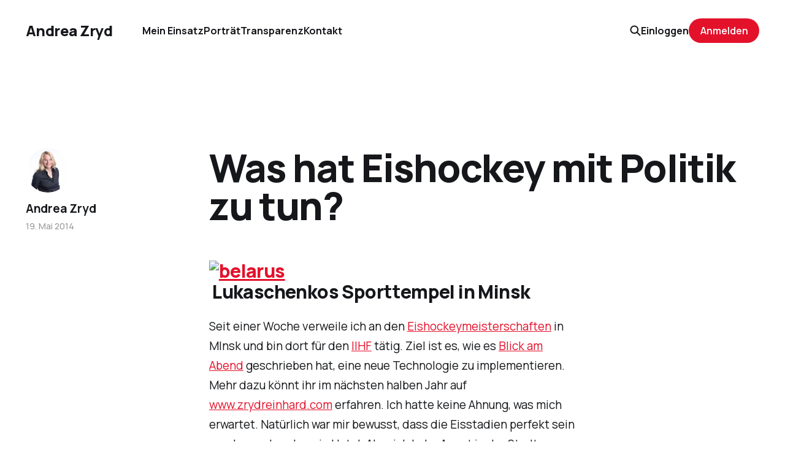

--- FILE ---
content_type: text/html; charset=utf-8
request_url: https://andreazryd.ch/was-hat-eishockey-mit-politik-zu-tun/
body_size: 5540
content:
<!DOCTYPE html>
<html lang="de">

<head>
    <meta charset="utf-8">
    <meta name="viewport" content="width=device-width, initial-scale=1">
    <title>Was hat Eishockey mit Politik zu tun?</title>
    <link rel="stylesheet" href="https://andreazryd.ch/assets/built/screen.css?v=14a2c7583a">


    <style>
        :root {
            --background-color: #ffffff
        }
    </style>

    <script>
        /* The script for calculating the color contrast was taken from
        https://gomakethings.com/dynamically-changing-the-text-color-based-on-background-color-contrast-with-vanilla-js/ */
        var accentColor = getComputedStyle(document.documentElement).getPropertyValue('--background-color');
        accentColor = accentColor.trim().slice(1);
        var r = parseInt(accentColor.substr(0, 2), 16);
        var g = parseInt(accentColor.substr(2, 2), 16);
        var b = parseInt(accentColor.substr(4, 2), 16);
        var yiq = ((r * 299) + (g * 587) + (b * 114)) / 1000;
        var textColor = (yiq >= 128) ? 'dark' : 'light';

        document.documentElement.className = `has-${textColor}-text`;
    </script>

    <link rel="icon" href="https://andreazryd.ch/content/images/size/w256h256/2017/12/SP_d_Bildmarke_cmyk.png" type="image/png">
    <link rel="canonical" href="https://andreazryd.ch/was-hat-eishockey-mit-politik-zu-tun/">
    <meta name="referrer" content="no-referrer-when-downgrade">
    
    <meta property="og:site_name" content="Andrea Zryd">
    <meta property="og:type" content="article">
    <meta property="og:title" content="Was hat Eishockey mit Politik zu tun?">
    <meta property="og:description" content="[https://andreazryd.ch/wp-content/uploads/belarus.png]Lukaschenkos Sporttempel in Minsk
Seit einer Woche verweile ich an den Eishockeymeisterschaften
[http://www.iihfworlds2014.com/] in MInsk und bin dort für den IIHF
[http://www.iihf.com] tätig. Ziel ist es, wie es Blick am Abend
[http://www.blick.ch/news/schweiz/">
    <meta property="og:url" content="https://andreazryd.ch/was-hat-eishockey-mit-politik-zu-tun/">
    <meta property="og:image" content="https://andreazryd.ch/content/images/2023/11/Andrea-Zryd---Nationalr-tin---Portrait.jpeg">
    <meta property="article:published_time" content="2014-05-19T14:04:09.000Z">
    <meta property="article:modified_time" content="2018-08-20T18:56:33.000Z">
    <meta property="article:publisher" content="https://www.facebook.com/andrea.zryd">
    <meta property="article:author" content="https://www.facebook.com/andrea.zryd">
    <meta name="twitter:card" content="summary_large_image">
    <meta name="twitter:title" content="Was hat Eishockey mit Politik zu tun?">
    <meta name="twitter:description" content="[https://andreazryd.ch/wp-content/uploads/belarus.png]Lukaschenkos Sporttempel in Minsk
Seit einer Woche verweile ich an den Eishockeymeisterschaften
[http://www.iihfworlds2014.com/] in MInsk und bin dort für den IIHF
[http://www.iihf.com] tätig. Ziel ist es, wie es Blick am Abend
[http://www.blick.ch/news/schweiz/">
    <meta name="twitter:url" content="https://andreazryd.ch/was-hat-eishockey-mit-politik-zu-tun/">
    <meta name="twitter:image" content="https://andreazryd.ch/content/images/2023/11/Andrea-Zryd---Nationalr-tin---Portrait.jpeg">
    <meta name="twitter:label1" content="Written by">
    <meta name="twitter:data1" content="Andrea Zryd">
    <meta name="twitter:site" content="@andreazryd">
    <meta name="twitter:creator" content="@andreazryd">
    <meta property="og:image:width" content="751">
    <meta property="og:image:height" content="751">
    
    <script type="application/ld+json">
{
    "@context": "https://schema.org",
    "@type": "Article",
    "publisher": {
        "@type": "Organization",
        "name": "Andrea Zryd",
        "url": "https://andreazryd.ch/",
        "logo": {
            "@type": "ImageObject",
            "url": "https://andreazryd.ch/content/images/size/w256h256/2017/12/SP_d_Bildmarke_cmyk.png",
            "width": 60,
            "height": 60
        }
    },
    "author": {
        "@type": "Person",
        "name": "Andrea Zryd",
        "image": {
            "@type": "ImageObject",
            "url": "https://andreazryd.ch/content/images/2019/11/W57QuGht_400x400.jpg",
            "width": 400,
            "height": 400
        },
        "url": "https://andreazryd.ch/author/andrea/",
        "sameAs": [
            "http://andreazryd.ch",
            "https://www.facebook.com/andrea.zryd",
            "https://x.com/andreazryd"
        ]
    },
    "headline": "Was hat Eishockey mit Politik zu tun?",
    "url": "https://andreazryd.ch/was-hat-eishockey-mit-politik-zu-tun/",
    "datePublished": "2014-05-19T14:04:09.000Z",
    "dateModified": "2018-08-20T18:56:33.000Z",
    "description": " [https://andreazryd.ch/wp-content/uploads/belarus.png]Lukaschenkos Sporttempel in Minsk\nSeit einer Woche verweile ich an den Eishockeymeisterschaften\n[http://www.iihfworlds2014.com/] in MInsk und bin dort für den IIHF\n[http://www.iihf.com] tätig. Ziel ist es, wie es Blick am Abend\n[http://www.blick.ch/news/schweiz/bern/berner-politikerin-im-wm-einsatz-hier-bereite-ich-mich-auf-die-session-vor-id2850881.html] \ngeschrieben hat, eine neue Technologie zu implementieren. Mehr dazu könnt ihr im\nnächs",
    "mainEntityOfPage": "https://andreazryd.ch/was-hat-eishockey-mit-politik-zu-tun/"
}
    </script>

    <meta name="generator" content="Ghost 6.13">
    <link rel="alternate" type="application/rss+xml" title="Andrea Zryd" href="https://andreazryd.ch/rss/">
    <script defer src="https://cdn.jsdelivr.net/ghost/portal@~2.56/umd/portal.min.js" data-i18n="true" data-ghost="https://andreazryd.ch/" data-key="ad3cc95f34339a782f81e3bf60" data-api="https://andreazryd.ghost.io/ghost/api/content/" data-locale="de" crossorigin="anonymous"></script><style id="gh-members-styles">.gh-post-upgrade-cta-content,
.gh-post-upgrade-cta {
    display: flex;
    flex-direction: column;
    align-items: center;
    font-family: -apple-system, BlinkMacSystemFont, 'Segoe UI', Roboto, Oxygen, Ubuntu, Cantarell, 'Open Sans', 'Helvetica Neue', sans-serif;
    text-align: center;
    width: 100%;
    color: #ffffff;
    font-size: 16px;
}

.gh-post-upgrade-cta-content {
    border-radius: 8px;
    padding: 40px 4vw;
}

.gh-post-upgrade-cta h2 {
    color: #ffffff;
    font-size: 28px;
    letter-spacing: -0.2px;
    margin: 0;
    padding: 0;
}

.gh-post-upgrade-cta p {
    margin: 20px 0 0;
    padding: 0;
}

.gh-post-upgrade-cta small {
    font-size: 16px;
    letter-spacing: -0.2px;
}

.gh-post-upgrade-cta a {
    color: #ffffff;
    cursor: pointer;
    font-weight: 500;
    box-shadow: none;
    text-decoration: underline;
}

.gh-post-upgrade-cta a:hover {
    color: #ffffff;
    opacity: 0.8;
    box-shadow: none;
    text-decoration: underline;
}

.gh-post-upgrade-cta a.gh-btn {
    display: block;
    background: #ffffff;
    text-decoration: none;
    margin: 28px 0 0;
    padding: 8px 18px;
    border-radius: 4px;
    font-size: 16px;
    font-weight: 600;
}

.gh-post-upgrade-cta a.gh-btn:hover {
    opacity: 0.92;
}</style>
    <script defer src="https://cdn.jsdelivr.net/ghost/sodo-search@~1.8/umd/sodo-search.min.js" data-key="ad3cc95f34339a782f81e3bf60" data-styles="https://cdn.jsdelivr.net/ghost/sodo-search@~1.8/umd/main.css" data-sodo-search="https://andreazryd.ghost.io/" data-locale="de" crossorigin="anonymous"></script>
    
    <link href="https://andreazryd.ch/webmentions/receive/" rel="webmention">
    <script defer src="/public/cards.min.js?v=14a2c7583a"></script>
    <link rel="stylesheet" type="text/css" href="/public/cards.min.css?v=14a2c7583a">
    <script defer src="/public/member-attribution.min.js?v=14a2c7583a"></script>
    <script defer src="/public/ghost-stats.min.js?v=14a2c7583a" data-stringify-payload="false" data-datasource="analytics_events" data-storage="localStorage" data-host="https://andreazryd.ch/.ghost/analytics/api/v1/page_hit"  tb_site_uuid="df05549d-0873-4440-ab3c-573e45632ac1" tb_post_uuid="3033853e-0a45-4b7f-8a7a-44c3f5432681" tb_post_type="post" tb_member_uuid="undefined" tb_member_status="undefined"></script><style>:root {--ghost-accent-color: #E4112B;}</style>
    <!-- Start cookieyes banner --> <script id="cookieyes" type="text/javascript" src="https://cdn-cookieyes.com/client_data/91e169827ad6f84fa92bce4e/script.js"></script> <!-- End cookieyes banner -->

<!-- Google tag (gtag.js) -->
<script async src="https://www.googletagmanager.com/gtag/js?id=UA-8523945-2"></script>
<script>
  window.dataLayer = window.dataLayer || [];
  function gtag(){dataLayer.push(arguments);}
  gtag('js', new Date());

  gtag('config', 'UA-8523945-2');
</script>
</head>

<body class="post-template is-head-left-logo has-classic-feed">
<div class="gh-site">

    <header id="gh-head" class="gh-head gh-outer">
        <div class="gh-head-inner gh-inner">
            <div class="gh-head-brand">
                <div class="gh-head-brand-wrapper">
                    <a class="gh-head-logo" href="https://andreazryd.ch">
                            Andrea Zryd
                    </a>
                </div>
                <button class="gh-search gh-icon-btn" aria-label="Search this site" data-ghost-search><svg width="20" height="20" viewBox="0 0 20 20" fill="none" xmlns="http://www.w3.org/2000/svg">
<path d="M17.5 17.5L12.5 12.5L17.5 17.5ZM14.1667 8.33333C14.1667 9.09938 14.0158 9.85792 13.7226 10.5657C13.4295 11.2734 12.9998 11.9164 12.4581 12.4581C11.9164 12.9998 11.2734 13.4295 10.5657 13.7226C9.85792 14.0158 9.09938 14.1667 8.33333 14.1667C7.56729 14.1667 6.80875 14.0158 6.10101 13.7226C5.39328 13.4295 4.75022 12.9998 4.20854 12.4581C3.66687 11.9164 3.23719 11.2734 2.94404 10.5657C2.65088 9.85792 2.5 9.09938 2.5 8.33333C2.5 6.78624 3.11458 5.30251 4.20854 4.20854C5.30251 3.11458 6.78624 2.5 8.33333 2.5C9.88043 2.5 11.3642 3.11458 12.4581 4.20854C13.5521 5.30251 14.1667 6.78624 14.1667 8.33333Z" stroke="currentColor" stroke-width="2" stroke-linecap="round" stroke-linejoin="round"/>
</svg>
</button>
                <button class="gh-burger"></button>
            </div>

            <nav class="gh-head-menu">
                <ul class="nav">
    <li class="nav-mein-einsatz"><a href="https://andreazryd.ch/mein-einsatz-gilt/">Mein Einsatz</a></li>
    <li class="nav-portrat"><a href="https://andreazryd.ch/uber-mich/">Porträt</a></li>
    <li class="nav-transparenz"><a href="https://andreazryd.ch/unterstutzt-von/">Transparenz</a></li>
    <li class="nav-kontakt"><a href="https://andreazryd.ch/kontakt/">Kontakt</a></li>
</ul>

            </nav>

            <div class="gh-head-actions">
                    <button class="gh-search gh-icon-btn" aria-label="Search this site" data-ghost-search><svg width="20" height="20" viewBox="0 0 20 20" fill="none" xmlns="http://www.w3.org/2000/svg">
<path d="M17.5 17.5L12.5 12.5L17.5 17.5ZM14.1667 8.33333C14.1667 9.09938 14.0158 9.85792 13.7226 10.5657C13.4295 11.2734 12.9998 11.9164 12.4581 12.4581C11.9164 12.9998 11.2734 13.4295 10.5657 13.7226C9.85792 14.0158 9.09938 14.1667 8.33333 14.1667C7.56729 14.1667 6.80875 14.0158 6.10101 13.7226C5.39328 13.4295 4.75022 12.9998 4.20854 12.4581C3.66687 11.9164 3.23719 11.2734 2.94404 10.5657C2.65088 9.85792 2.5 9.09938 2.5 8.33333C2.5 6.78624 3.11458 5.30251 4.20854 4.20854C5.30251 3.11458 6.78624 2.5 8.33333 2.5C9.88043 2.5 11.3642 3.11458 12.4581 4.20854C13.5521 5.30251 14.1667 6.78624 14.1667 8.33333Z" stroke="currentColor" stroke-width="2" stroke-linecap="round" stroke-linejoin="round"/>
</svg>
</button>
                    <div class="gh-head-members">
                                <a class="gh-head-link" href="#/portal/signin" data-portal="signin">Einloggen</a>
                                <a class="gh-head-btn gh-btn gh-primary-btn" href="#/portal/signup" data-portal="signup">Anmelden</a>
                    </div>
            </div>
        </div>
    </header>

    
<main class="gh-main gh-outer">
    <div class="gh-inner">
            <article class="gh-article post no-image">

                <section class="gh-content gh-canvas">
                    <!--kg-card-begin: markdown--><h3 id="belaruslukaschenkossporttempelinminsk"><a href="https://andreazryd.ch/wp-content/uploads/belarus.png"><img src="https://andreazryd.ch/wp-content/uploads/belarus.png" alt="belarus" loading="lazy"></a> Lukaschenkos Sporttempel in Minsk</h3>
<p>Seit einer Woche verweile ich an den <a href="http://www.iihfworlds2014.com/?ref=andreazryd.ch">Eishockeymeisterschaften</a> in MInsk und bin dort für den <a href="http://www.iihf.com/?ref=andreazryd.ch">IIHF</a> tätig. Ziel ist es, wie es <a href="http://www.blick.ch/news/schweiz/bern/berner-politikerin-im-wm-einsatz-hier-bereite-ich-mich-auf-die-session-vor-id2850881.html?ref=andreazryd.ch">Blick am Abend</a> geschrieben hat, eine neue Technologie zu implementieren. Mehr dazu könnt ihr im nächsten halben Jahr auf <a href="http://www.zrydreinhard.com/?ref=andreazryd.ch">www.zrydreinhard.com</a> erfahren. Ich hatte keine Ahnung, was mich erwartet. Natürlich war mir bewusst, dass die Eisstadien perfekt sein werden und auch mein Hotel. Aber ich habe Armut in der Stadt erwartet. Dem ist im ersten Augenblick nicht so. Eine äusserst gepflegte, saubere Stadt mit viel Grünflächen und Erholungszonen zeigte sich von ihrer besten und schicksten Seite. Auch das „gelbe M“ und Coca Cola sind überall präsent. Die Sportsadien sind eine Wucht und zwar nicht nur die Eisstadien. Der westliche Einschlag ist auch in der sogenannt letzten Diktatur Europas sichtbar. Lukaschenko hat sich in Minsk ein persönliches Denkmal erbaut. Die Minsk Arena kostete fast eine halbe Milliarde Franken. Die beiden Stadien sind während den Spielen bestens besetzt, das Publikum ist fröhlich und bei bester Stimmung. Trotzdem werde  ich das Gefühl nicht los, dass sehr viel Show dahinter steckt. Die Sicherheitsvorkehrungen sind beispielsweise enorm. Überall wird man durchsucht und abgetastet, Computer müssen geöffnet werden und sämtliche Objekte werden unter die Lupe genommen. Auch meine Kaugummidose musste daran glauben. Könnte ja eine Bombe drin sein.Ich habe mich mit einheimischen Volontärinnen unterhalten. Sie sprechen alle nur positiv über die Eishockey- WM und wie viel sie Minsk auch zukünftig bringen wird. Die Stadt sei dank diesem Event aufgemöbelt und auf Hochglanz poliert worden. Nun, interessant war aber von anderen Weissrussinnen zu hören, dass arme Leute einfach an den Stadtrand verfrachtet worden sind und dass sich nur Reiche die Stadt Minsk leisten können. Das Preisniveau ist sehr hoch In Minsk und ich kann mir kaum vorstellen, dass bei ihren tiefen Löhnen, sich die Leute die teuren Geschäfte leisten können. Ich kann es selber schlecht beurteilen, da ich tatsächlich nur zwischen den Eisstadien hin und her pendle. Ich kann den Event bis Anhin nur positiv bewerten aber ich spreche nur vom Event an sich. Die Menschen sind äusserst gastfreundlich. Aber eben, zwei Gesichter prägen die Weltmeisterschaften. Ich darf gar nicht daran denken, wie es in Brasilien sein wird und hoffentlich wird Katar nie statt finden.</p>
<p></p>
<!--kg-card-end: markdown-->
                        <header class="gh-article-header">
                            <h1 class="gh-article-title">Was hat Eishockey mit Politik zu tun?</h1>
                        </header>
                    <aside class="gh-article-meta">
                        <div class="gh-article-meta-inner">
                                    <figure class="gh-author-image">
                                        <img src="https://andreazryd.ch/content/images/2019/11/W57QuGht_400x400.jpg" alt="Andrea Zryd">
                                    </figure>
                                <div class="gh-article-meta-wrapper">
                                <h4 class="gh-author-name">
                                    <a href="/author/andrea/">Andrea Zryd</a>
                                </h4>
                            <time class="gh-article-date" datetime="2014-05-19">19. Mai 2014</time></div>
                        </div>
                    </aside>
                </section>


                <footer class="gh-article-footer gh-canvas">
                    <nav class="gh-navigation">
                        <div class="gh-navigation-previous">
                                <a class="gh-navigation-link" href="/auslandschweizer-haben-gewaehlt/">← Zurück</a>
                        </div>

                        <div class="gh-navigation-middle"></div>

                        <div class="gh-navigation-next">
                                <a class="gh-navigation-link" href="/junisession-2014/">Weiter →</a>
                        </div>
                    </nav>
                </footer>
            </article>
    </div>
</main>


    <footer class="gh-foot gh-outer">
        <div class="gh-foot-inner gh-inner">
            <nav class="gh-foot-menu">
                
            </nav>

            <div class="gh-copyright">
                    Andrea Zryd - Nationalrätin
            </div>
        </div>
    </footer>

</div>

    <div class="pswp" tabindex="-1" role="dialog" aria-hidden="true">
    <div class="pswp__bg"></div>

    <div class="pswp__scroll-wrap">
        <div class="pswp__container">
            <div class="pswp__item"></div>
            <div class="pswp__item"></div>
            <div class="pswp__item"></div>
        </div>

        <div class="pswp__ui pswp__ui--hidden">
            <div class="pswp__top-bar">
                <div class="pswp__counter"></div>

                <button class="pswp__button pswp__button--close" title="Close (Esc)"></button>
                <button class="pswp__button pswp__button--share" title="Share"></button>
                <button class="pswp__button pswp__button--fs" title="Toggle fullscreen"></button>
                <button class="pswp__button pswp__button--zoom" title="Zoom in/out"></button>

                <div class="pswp__preloader">
                    <div class="pswp__preloader__icn">
                        <div class="pswp__preloader__cut">
                            <div class="pswp__preloader__donut"></div>
                        </div>
                    </div>
                </div>
            </div>

            <div class="pswp__share-modal pswp__share-modal--hidden pswp__single-tap">
                <div class="pswp__share-tooltip"></div>
            </div>

            <button class="pswp__button pswp__button--arrow--left" title="Previous (arrow left)"></button>
            <button class="pswp__button pswp__button--arrow--right" title="Next (arrow right)"></button>

            <div class="pswp__caption">
                <div class="pswp__caption__center"></div>
            </div>
        </div>
    </div>
</div>
<script src="https://andreazryd.ch/assets/built/main.min.js?v=14a2c7583a"></script>



</body>

</html>
